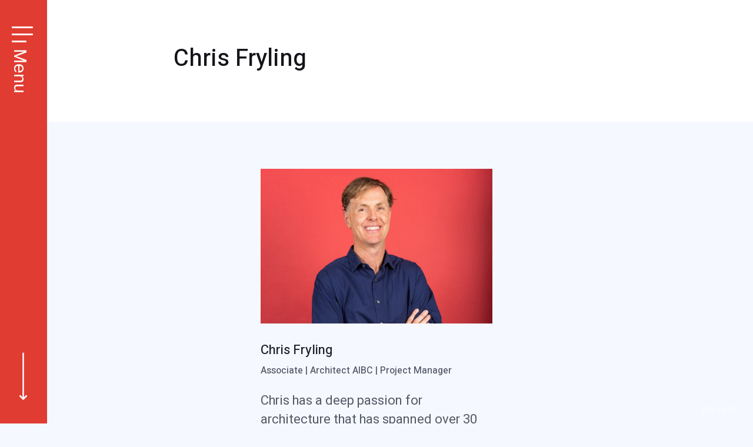

--- FILE ---
content_type: text/html; charset=UTF-8
request_url: https://wa-arch.ca/people/chris-fryling/
body_size: 11612
content:
<!doctype html>
<html lang="en-CA">
  <head>
  <meta charset="utf-8">
  <meta http-equiv="x-ua-compatible" content="ie=edge">
  <meta name="viewport" content="width=device-width, initial-scale=1, shrink-to-fit=no">
  <meta name='robots' content='index, follow, max-image-preview:large, max-snippet:-1, max-video-preview:-1' />
	<style>img:is([sizes="auto" i], [sizes^="auto," i]) { contain-intrinsic-size: 3000px 1500px }</style>
	
	<!-- This site is optimized with the Yoast SEO plugin v26.7 - https://yoast.com/wordpress/plugins/seo/ -->
	<title>Chris Fryling - WA Architects</title>
	<link rel="canonical" href="https://wa-arch.ca/people/chris-fryling/" />
	<meta property="og:locale" content="en_US" />
	<meta property="og:type" content="article" />
	<meta property="og:title" content="Chris Fryling - WA Architects" />
	<meta property="og:description" content="Chris has a deep passion for architecture that has spanned over 30 years and across the globe. Being a practicing architect, locally and abroad, since 1995, and licenced in BC, Florida and 2 other overseas locations has given him extensive experience managing all phases of development in multiple countries: from designer to project manager to &hellip; Continued" />
	<meta property="og:url" content="https://wa-arch.ca/people/chris-fryling/" />
	<meta property="og:site_name" content="WA Architects" />
	<meta property="article:modified_time" content="2026-01-22T21:51:08+00:00" />
	<meta name="twitter:card" content="summary_large_image" />
	<meta name="twitter:label1" content="Est. reading time" />
	<meta name="twitter:data1" content="1 minute" />
	<script type="application/ld+json" class="yoast-schema-graph">{"@context":"https://schema.org","@graph":[{"@type":"WebPage","@id":"https://wa-arch.ca/people/chris-fryling/","url":"https://wa-arch.ca/people/chris-fryling/","name":"Chris Fryling - WA Architects","isPartOf":{"@id":"https://wa-arch.ca/#website"},"datePublished":"2023-06-19T16:30:35+00:00","dateModified":"2026-01-22T21:51:08+00:00","breadcrumb":{"@id":"https://wa-arch.ca/people/chris-fryling/#breadcrumb"},"inLanguage":"en-CA","potentialAction":[{"@type":"ReadAction","target":["https://wa-arch.ca/people/chris-fryling/"]}]},{"@type":"BreadcrumbList","@id":"https://wa-arch.ca/people/chris-fryling/#breadcrumb","itemListElement":[{"@type":"ListItem","position":1,"name":"Home","item":"https://wa-arch.ca/"},{"@type":"ListItem","position":2,"name":"Chris Fryling"}]},{"@type":"WebSite","@id":"https://wa-arch.ca/#website","url":"https://wa-arch.ca/","name":"WA Architects","description":"Architecture. Made Personal.","potentialAction":[{"@type":"SearchAction","target":{"@type":"EntryPoint","urlTemplate":"https://wa-arch.ca/?s={search_term_string}"},"query-input":{"@type":"PropertyValueSpecification","valueRequired":true,"valueName":"search_term_string"}}],"inLanguage":"en-CA"}]}</script>
	<!-- / Yoast SEO plugin. -->


<link rel='dns-prefetch' href='//cdnjs.cloudflare.com' />
<link rel='dns-prefetch' href='//fonts.googleapis.com' />
<script type="text/javascript">
/* <![CDATA[ */
window._wpemojiSettings = {"baseUrl":"https:\/\/s.w.org\/images\/core\/emoji\/16.0.1\/72x72\/","ext":".png","svgUrl":"https:\/\/s.w.org\/images\/core\/emoji\/16.0.1\/svg\/","svgExt":".svg","source":{"concatemoji":"https:\/\/wa-arch.ca\/wp-includes\/js\/wp-emoji-release.min.js?ver=37b942f182173359486f0192d2a1d5bb"}};
/*! This file is auto-generated */
!function(s,n){var o,i,e;function c(e){try{var t={supportTests:e,timestamp:(new Date).valueOf()};sessionStorage.setItem(o,JSON.stringify(t))}catch(e){}}function p(e,t,n){e.clearRect(0,0,e.canvas.width,e.canvas.height),e.fillText(t,0,0);var t=new Uint32Array(e.getImageData(0,0,e.canvas.width,e.canvas.height).data),a=(e.clearRect(0,0,e.canvas.width,e.canvas.height),e.fillText(n,0,0),new Uint32Array(e.getImageData(0,0,e.canvas.width,e.canvas.height).data));return t.every(function(e,t){return e===a[t]})}function u(e,t){e.clearRect(0,0,e.canvas.width,e.canvas.height),e.fillText(t,0,0);for(var n=e.getImageData(16,16,1,1),a=0;a<n.data.length;a++)if(0!==n.data[a])return!1;return!0}function f(e,t,n,a){switch(t){case"flag":return n(e,"\ud83c\udff3\ufe0f\u200d\u26a7\ufe0f","\ud83c\udff3\ufe0f\u200b\u26a7\ufe0f")?!1:!n(e,"\ud83c\udde8\ud83c\uddf6","\ud83c\udde8\u200b\ud83c\uddf6")&&!n(e,"\ud83c\udff4\udb40\udc67\udb40\udc62\udb40\udc65\udb40\udc6e\udb40\udc67\udb40\udc7f","\ud83c\udff4\u200b\udb40\udc67\u200b\udb40\udc62\u200b\udb40\udc65\u200b\udb40\udc6e\u200b\udb40\udc67\u200b\udb40\udc7f");case"emoji":return!a(e,"\ud83e\udedf")}return!1}function g(e,t,n,a){var r="undefined"!=typeof WorkerGlobalScope&&self instanceof WorkerGlobalScope?new OffscreenCanvas(300,150):s.createElement("canvas"),o=r.getContext("2d",{willReadFrequently:!0}),i=(o.textBaseline="top",o.font="600 32px Arial",{});return e.forEach(function(e){i[e]=t(o,e,n,a)}),i}function t(e){var t=s.createElement("script");t.src=e,t.defer=!0,s.head.appendChild(t)}"undefined"!=typeof Promise&&(o="wpEmojiSettingsSupports",i=["flag","emoji"],n.supports={everything:!0,everythingExceptFlag:!0},e=new Promise(function(e){s.addEventListener("DOMContentLoaded",e,{once:!0})}),new Promise(function(t){var n=function(){try{var e=JSON.parse(sessionStorage.getItem(o));if("object"==typeof e&&"number"==typeof e.timestamp&&(new Date).valueOf()<e.timestamp+604800&&"object"==typeof e.supportTests)return e.supportTests}catch(e){}return null}();if(!n){if("undefined"!=typeof Worker&&"undefined"!=typeof OffscreenCanvas&&"undefined"!=typeof URL&&URL.createObjectURL&&"undefined"!=typeof Blob)try{var e="postMessage("+g.toString()+"("+[JSON.stringify(i),f.toString(),p.toString(),u.toString()].join(",")+"));",a=new Blob([e],{type:"text/javascript"}),r=new Worker(URL.createObjectURL(a),{name:"wpTestEmojiSupports"});return void(r.onmessage=function(e){c(n=e.data),r.terminate(),t(n)})}catch(e){}c(n=g(i,f,p,u))}t(n)}).then(function(e){for(var t in e)n.supports[t]=e[t],n.supports.everything=n.supports.everything&&n.supports[t],"flag"!==t&&(n.supports.everythingExceptFlag=n.supports.everythingExceptFlag&&n.supports[t]);n.supports.everythingExceptFlag=n.supports.everythingExceptFlag&&!n.supports.flag,n.DOMReady=!1,n.readyCallback=function(){n.DOMReady=!0}}).then(function(){return e}).then(function(){var e;n.supports.everything||(n.readyCallback(),(e=n.source||{}).concatemoji?t(e.concatemoji):e.wpemoji&&e.twemoji&&(t(e.twemoji),t(e.wpemoji)))}))}((window,document),window._wpemojiSettings);
/* ]]> */
</script>

<style id='wp-emoji-styles-inline-css' type='text/css'>

	img.wp-smiley, img.emoji {
		display: inline !important;
		border: none !important;
		box-shadow: none !important;
		height: 1em !important;
		width: 1em !important;
		margin: 0 0.07em !important;
		vertical-align: -0.1em !important;
		background: none !important;
		padding: 0 !important;
	}
</style>
<link rel='stylesheet' id='wp-block-library-css' href='https://wa-arch.ca/wp-includes/css/dist/block-library/style.min.css?ver=37b942f182173359486f0192d2a1d5bb' type='text/css' media='all' />
<style id='global-styles-inline-css' type='text/css'>
:root{--wp--preset--aspect-ratio--square: 1;--wp--preset--aspect-ratio--4-3: 4/3;--wp--preset--aspect-ratio--3-4: 3/4;--wp--preset--aspect-ratio--3-2: 3/2;--wp--preset--aspect-ratio--2-3: 2/3;--wp--preset--aspect-ratio--16-9: 16/9;--wp--preset--aspect-ratio--9-16: 9/16;--wp--preset--color--black: #000000;--wp--preset--color--cyan-bluish-gray: #abb8c3;--wp--preset--color--white: #ffffff;--wp--preset--color--pale-pink: #f78da7;--wp--preset--color--vivid-red: #cf2e2e;--wp--preset--color--luminous-vivid-orange: #ff6900;--wp--preset--color--luminous-vivid-amber: #fcb900;--wp--preset--color--light-green-cyan: #7bdcb5;--wp--preset--color--vivid-green-cyan: #00d084;--wp--preset--color--pale-cyan-blue: #8ed1fc;--wp--preset--color--vivid-cyan-blue: #0693e3;--wp--preset--color--vivid-purple: #9b51e0;--wp--preset--gradient--vivid-cyan-blue-to-vivid-purple: linear-gradient(135deg,rgba(6,147,227,1) 0%,rgb(155,81,224) 100%);--wp--preset--gradient--light-green-cyan-to-vivid-green-cyan: linear-gradient(135deg,rgb(122,220,180) 0%,rgb(0,208,130) 100%);--wp--preset--gradient--luminous-vivid-amber-to-luminous-vivid-orange: linear-gradient(135deg,rgba(252,185,0,1) 0%,rgba(255,105,0,1) 100%);--wp--preset--gradient--luminous-vivid-orange-to-vivid-red: linear-gradient(135deg,rgba(255,105,0,1) 0%,rgb(207,46,46) 100%);--wp--preset--gradient--very-light-gray-to-cyan-bluish-gray: linear-gradient(135deg,rgb(238,238,238) 0%,rgb(169,184,195) 100%);--wp--preset--gradient--cool-to-warm-spectrum: linear-gradient(135deg,rgb(74,234,220) 0%,rgb(151,120,209) 20%,rgb(207,42,186) 40%,rgb(238,44,130) 60%,rgb(251,105,98) 80%,rgb(254,248,76) 100%);--wp--preset--gradient--blush-light-purple: linear-gradient(135deg,rgb(255,206,236) 0%,rgb(152,150,240) 100%);--wp--preset--gradient--blush-bordeaux: linear-gradient(135deg,rgb(254,205,165) 0%,rgb(254,45,45) 50%,rgb(107,0,62) 100%);--wp--preset--gradient--luminous-dusk: linear-gradient(135deg,rgb(255,203,112) 0%,rgb(199,81,192) 50%,rgb(65,88,208) 100%);--wp--preset--gradient--pale-ocean: linear-gradient(135deg,rgb(255,245,203) 0%,rgb(182,227,212) 50%,rgb(51,167,181) 100%);--wp--preset--gradient--electric-grass: linear-gradient(135deg,rgb(202,248,128) 0%,rgb(113,206,126) 100%);--wp--preset--gradient--midnight: linear-gradient(135deg,rgb(2,3,129) 0%,rgb(40,116,252) 100%);--wp--preset--font-size--small: 13px;--wp--preset--font-size--medium: 20px;--wp--preset--font-size--large: 36px;--wp--preset--font-size--x-large: 42px;--wp--preset--spacing--20: 0.44rem;--wp--preset--spacing--30: 0.67rem;--wp--preset--spacing--40: 1rem;--wp--preset--spacing--50: 1.5rem;--wp--preset--spacing--60: 2.25rem;--wp--preset--spacing--70: 3.38rem;--wp--preset--spacing--80: 5.06rem;--wp--preset--shadow--natural: 6px 6px 9px rgba(0, 0, 0, 0.2);--wp--preset--shadow--deep: 12px 12px 50px rgba(0, 0, 0, 0.4);--wp--preset--shadow--sharp: 6px 6px 0px rgba(0, 0, 0, 0.2);--wp--preset--shadow--outlined: 6px 6px 0px -3px rgba(255, 255, 255, 1), 6px 6px rgba(0, 0, 0, 1);--wp--preset--shadow--crisp: 6px 6px 0px rgba(0, 0, 0, 1);}:where(body) { margin: 0; }.wp-site-blocks > .alignleft { float: left; margin-right: 2em; }.wp-site-blocks > .alignright { float: right; margin-left: 2em; }.wp-site-blocks > .aligncenter { justify-content: center; margin-left: auto; margin-right: auto; }:where(.is-layout-flex){gap: 0.5em;}:where(.is-layout-grid){gap: 0.5em;}.is-layout-flow > .alignleft{float: left;margin-inline-start: 0;margin-inline-end: 2em;}.is-layout-flow > .alignright{float: right;margin-inline-start: 2em;margin-inline-end: 0;}.is-layout-flow > .aligncenter{margin-left: auto !important;margin-right: auto !important;}.is-layout-constrained > .alignleft{float: left;margin-inline-start: 0;margin-inline-end: 2em;}.is-layout-constrained > .alignright{float: right;margin-inline-start: 2em;margin-inline-end: 0;}.is-layout-constrained > .aligncenter{margin-left: auto !important;margin-right: auto !important;}.is-layout-constrained > :where(:not(.alignleft):not(.alignright):not(.alignfull)){margin-left: auto !important;margin-right: auto !important;}body .is-layout-flex{display: flex;}.is-layout-flex{flex-wrap: wrap;align-items: center;}.is-layout-flex > :is(*, div){margin: 0;}body .is-layout-grid{display: grid;}.is-layout-grid > :is(*, div){margin: 0;}body{padding-top: 0px;padding-right: 0px;padding-bottom: 0px;padding-left: 0px;}a:where(:not(.wp-element-button)){text-decoration: underline;}:root :where(.wp-element-button, .wp-block-button__link){background-color: #32373c;border-width: 0;color: #fff;font-family: inherit;font-size: inherit;line-height: inherit;padding: calc(0.667em + 2px) calc(1.333em + 2px);text-decoration: none;}.has-black-color{color: var(--wp--preset--color--black) !important;}.has-cyan-bluish-gray-color{color: var(--wp--preset--color--cyan-bluish-gray) !important;}.has-white-color{color: var(--wp--preset--color--white) !important;}.has-pale-pink-color{color: var(--wp--preset--color--pale-pink) !important;}.has-vivid-red-color{color: var(--wp--preset--color--vivid-red) !important;}.has-luminous-vivid-orange-color{color: var(--wp--preset--color--luminous-vivid-orange) !important;}.has-luminous-vivid-amber-color{color: var(--wp--preset--color--luminous-vivid-amber) !important;}.has-light-green-cyan-color{color: var(--wp--preset--color--light-green-cyan) !important;}.has-vivid-green-cyan-color{color: var(--wp--preset--color--vivid-green-cyan) !important;}.has-pale-cyan-blue-color{color: var(--wp--preset--color--pale-cyan-blue) !important;}.has-vivid-cyan-blue-color{color: var(--wp--preset--color--vivid-cyan-blue) !important;}.has-vivid-purple-color{color: var(--wp--preset--color--vivid-purple) !important;}.has-black-background-color{background-color: var(--wp--preset--color--black) !important;}.has-cyan-bluish-gray-background-color{background-color: var(--wp--preset--color--cyan-bluish-gray) !important;}.has-white-background-color{background-color: var(--wp--preset--color--white) !important;}.has-pale-pink-background-color{background-color: var(--wp--preset--color--pale-pink) !important;}.has-vivid-red-background-color{background-color: var(--wp--preset--color--vivid-red) !important;}.has-luminous-vivid-orange-background-color{background-color: var(--wp--preset--color--luminous-vivid-orange) !important;}.has-luminous-vivid-amber-background-color{background-color: var(--wp--preset--color--luminous-vivid-amber) !important;}.has-light-green-cyan-background-color{background-color: var(--wp--preset--color--light-green-cyan) !important;}.has-vivid-green-cyan-background-color{background-color: var(--wp--preset--color--vivid-green-cyan) !important;}.has-pale-cyan-blue-background-color{background-color: var(--wp--preset--color--pale-cyan-blue) !important;}.has-vivid-cyan-blue-background-color{background-color: var(--wp--preset--color--vivid-cyan-blue) !important;}.has-vivid-purple-background-color{background-color: var(--wp--preset--color--vivid-purple) !important;}.has-black-border-color{border-color: var(--wp--preset--color--black) !important;}.has-cyan-bluish-gray-border-color{border-color: var(--wp--preset--color--cyan-bluish-gray) !important;}.has-white-border-color{border-color: var(--wp--preset--color--white) !important;}.has-pale-pink-border-color{border-color: var(--wp--preset--color--pale-pink) !important;}.has-vivid-red-border-color{border-color: var(--wp--preset--color--vivid-red) !important;}.has-luminous-vivid-orange-border-color{border-color: var(--wp--preset--color--luminous-vivid-orange) !important;}.has-luminous-vivid-amber-border-color{border-color: var(--wp--preset--color--luminous-vivid-amber) !important;}.has-light-green-cyan-border-color{border-color: var(--wp--preset--color--light-green-cyan) !important;}.has-vivid-green-cyan-border-color{border-color: var(--wp--preset--color--vivid-green-cyan) !important;}.has-pale-cyan-blue-border-color{border-color: var(--wp--preset--color--pale-cyan-blue) !important;}.has-vivid-cyan-blue-border-color{border-color: var(--wp--preset--color--vivid-cyan-blue) !important;}.has-vivid-purple-border-color{border-color: var(--wp--preset--color--vivid-purple) !important;}.has-vivid-cyan-blue-to-vivid-purple-gradient-background{background: var(--wp--preset--gradient--vivid-cyan-blue-to-vivid-purple) !important;}.has-light-green-cyan-to-vivid-green-cyan-gradient-background{background: var(--wp--preset--gradient--light-green-cyan-to-vivid-green-cyan) !important;}.has-luminous-vivid-amber-to-luminous-vivid-orange-gradient-background{background: var(--wp--preset--gradient--luminous-vivid-amber-to-luminous-vivid-orange) !important;}.has-luminous-vivid-orange-to-vivid-red-gradient-background{background: var(--wp--preset--gradient--luminous-vivid-orange-to-vivid-red) !important;}.has-very-light-gray-to-cyan-bluish-gray-gradient-background{background: var(--wp--preset--gradient--very-light-gray-to-cyan-bluish-gray) !important;}.has-cool-to-warm-spectrum-gradient-background{background: var(--wp--preset--gradient--cool-to-warm-spectrum) !important;}.has-blush-light-purple-gradient-background{background: var(--wp--preset--gradient--blush-light-purple) !important;}.has-blush-bordeaux-gradient-background{background: var(--wp--preset--gradient--blush-bordeaux) !important;}.has-luminous-dusk-gradient-background{background: var(--wp--preset--gradient--luminous-dusk) !important;}.has-pale-ocean-gradient-background{background: var(--wp--preset--gradient--pale-ocean) !important;}.has-electric-grass-gradient-background{background: var(--wp--preset--gradient--electric-grass) !important;}.has-midnight-gradient-background{background: var(--wp--preset--gradient--midnight) !important;}.has-small-font-size{font-size: var(--wp--preset--font-size--small) !important;}.has-medium-font-size{font-size: var(--wp--preset--font-size--medium) !important;}.has-large-font-size{font-size: var(--wp--preset--font-size--large) !important;}.has-x-large-font-size{font-size: var(--wp--preset--font-size--x-large) !important;}
:where(.wp-block-post-template.is-layout-flex){gap: 1.25em;}:where(.wp-block-post-template.is-layout-grid){gap: 1.25em;}
:where(.wp-block-columns.is-layout-flex){gap: 2em;}:where(.wp-block-columns.is-layout-grid){gap: 2em;}
:root :where(.wp-block-pullquote){font-size: 1.5em;line-height: 1.6;}
</style>
<link rel='stylesheet' id='slickcss-css' href='https://cdnjs.cloudflare.com/ajax/libs/slick-carousel/1.8.1/slick-theme.css?ver=1769118712' type='text/css' media='all' />
<link rel='stylesheet' id='google_fonts-css' href='//fonts.googleapis.com/css?family=Heebo:400,500' type='text/css' media='all' />
<link rel='stylesheet' id='sage/main.css-css' href='https://wa-arch.ca/wp-content/themes/wa/dist/styles/main.css?ver=1.1' type='text/css' media='all' />
<link rel='stylesheet' id='sage/homepage.css-css' href='https://wa-arch.ca/wp-content/themes/wa/dist/styles/homepage.css?ver=37b942f182173359486f0192d2a1d5bb' type='text/css' media='all' />
<script type="text/javascript" src="https://wa-arch.ca/wp-content/plugins/wp-sentry-integration/public/wp-sentry-browser.min.js?ver=8.10.0" id="wp-sentry-browser-bundle-js"></script>
<script type="text/javascript" id="wp-sentry-browser-js-extra">
/* <![CDATA[ */
var wp_sentry = {"environment":"production","release":"9.0.9","context":{"tags":{"wordpress":"6.8.3","language":"en-CA"}},"dsn":"https:\/\/c9aa74dcbf8b4275a046a9ed889c0d34@o1120149.ingest.sentry.io\/6291922"};
/* ]]> */
</script>
<script type="text/javascript" src="https://wa-arch.ca/wp-content/plugins/wp-sentry-integration/public/wp-sentry-init.js?ver=8.10.0" id="wp-sentry-browser-js"></script>
<script type="text/javascript" src="https://wa-arch.ca/wp-includes/js/jquery/jquery.min.js?ver=3.7.1" id="jquery-core-js"></script>
<script type="text/javascript" src="https://wa-arch.ca/wp-includes/js/jquery/jquery-migrate.min.js?ver=3.4.1" id="jquery-migrate-js"></script>
<link rel="https://api.w.org/" href="https://wa-arch.ca/wp-json/" /><link rel="EditURI" type="application/rsd+xml" title="RSD" href="https://wa-arch.ca/xmlrpc.php?rsd" />

<link rel='shortlink' href='https://wa-arch.ca/?p=1420' />
<link rel="alternate" title="oEmbed (JSON)" type="application/json+oembed" href="https://wa-arch.ca/wp-json/oembed/1.0/embed?url=https%3A%2F%2Fwa-arch.ca%2Fpeople%2Fchris-fryling%2F" />
<link rel="alternate" title="oEmbed (XML)" type="text/xml+oembed" href="https://wa-arch.ca/wp-json/oembed/1.0/embed?url=https%3A%2F%2Fwa-arch.ca%2Fpeople%2Fchris-fryling%2F&#038;format=xml" />
<style type="text/css">.recentcomments a{display:inline !important;padding:0 !important;margin:0 !important;}</style>		<style type="text/css" id="wp-custom-css">
			.nav-primary.active .menu {
	min-height:683px;
}

 .c-intra-link {
    right: 30px;
  }

/*@media only screen and (min-width: 768px) {
  .c-intra-link {
    right: 300px;
  }
}*/

html :where(img) {
    max-width: inherit;
}		</style>
		  <link rel="stylesheet" href="https://unpkg.com/aos@next/dist/aos.css" />
  <link rel="apple-touch-icon" sizes="57x57" href="/apple-icon-57x57.png">
<link rel="apple-touch-icon" sizes="60x60" href="/apple-icon-60x60.png">
<link rel="apple-touch-icon" sizes="72x72" href="/apple-icon-72x72.png">
<link rel="apple-touch-icon" sizes="76x76" href="/apple-icon-76x76.png">
<link rel="apple-touch-icon" sizes="114x114" href="/apple-icon-114x114.png">
<link rel="apple-touch-icon" sizes="120x120" href="/apple-icon-120x120.png">
<link rel="apple-touch-icon" sizes="144x144" href="/apple-icon-144x144.png">
<link rel="apple-touch-icon" sizes="152x152" href="/apple-icon-152x152.png">
<link rel="apple-touch-icon" sizes="180x180" href="/apple-icon-180x180.png">
<link rel="icon" type="image/png" sizes="192x192"  href="/android-icon-192x192.png">
<link rel="icon" type="image/png" sizes="32x32" href="/favicon-32x32.png">
<link rel="icon" type="image/png" sizes="96x96" href="/favicon-96x96.png">
<link rel="icon" type="image/png" sizes="16x16" href="/favicon-16x16.png">
<link rel="manifest" href="/manifest.json">
<meta name="msapplication-TileColor" content="#ffffff">
<meta name="msapplication-TileImage" content="/ms-icon-144x144.png">
<meta name="theme-color" content="#ffffff">
<!-- Global site tag (gtag.js) - Google Analytics -->
<script async src="https://www.googletagmanager.com/gtag/js?id=UA-149045583-1"></script>
<script>
  window.dataLayer = window.dataLayer || [];
  function gtag(){dataLayer.push(arguments);}
  gtag('js', new Date());

  gtag('config', 'UA-149045583-1');
</script>
</head>
  <body class="wp-singular people-template-default single single-people postid-1420 wp-theme-waresources chris-fryling app-data index-data singular-data single-data single-people-data single-people-chris-fryling-data">
  <script>document.body.className += ' fade-out';</script>
            <div class="page-header single">
  <div class="container">
    <h1>Chris Fryling</h1>
</div>
</div>
<nav class="nav-primary"> 
<!-- <a class="nav-primary-logo" href="/">
  <svg width="41px" height="86px" viewBox="0 0 41 86" version="1.1" xmlns="http://www.w3.org/2000/svg" xmlns:xlink="http://www.w3.org/1999/xlink">
    <defs>
        <path d="M9.76996262e-15,86 L9.76996262e-15,0 L5.04208944,0 L5.04208944,86 L9.76996262e-15,86 Z M34.2986926,0.00181528214 L41,0.00181528214 L36.9405542,40.4745391 L27.7705561,40.4745391 L26.5563468,16.7851072 L26.1878555,16.7851072 L24.9273331,40.4745391 L15.6868585,40.4745391 L11.7019164,0.00181528214 L18.3569106,0.00181528214 L20.2054083,27.4932548 L20.3987152,27.4932548 L22.9801684,0.00181528214 L29.6834893,0.00181528214 L29.6794621,0.0300530044 L32.256888,27.4932548 L32.450195,27.4932548 L34.2986926,0.00181528214 Z M19.1095995,72.001956 L21.4413645,72.001956 L20.3962989,53.5546555 L20.2029919,53.5546555 L19.1095995,72.001956 Z M24.8685356,45.5230405 L28.9501311,85.9957643 L22.2427829,85.9957643 L21.7333386,77.3812421 L21.7172297,77.3812421 L18.8659522,77.3812421 L18.8518569,77.6192457 L18.3565079,85.9957643 L11.6995,85.9957643 L15.6844421,45.5230405 L24.8685356,45.5230405 Z" id="path-1"></path>
    </defs>
    <g id="Symbols" stroke="none" stroke-width="1" fill="none" fill-rule="evenodd">
        <g id="XL-|-Menu-Bar-|-Open" transform="translate(-29.000000, -56.000000)">
            <g id="Logo-/-Horizontal-/-Initials" transform="translate(29.000000, 56.000000)">
                <rect id="Rectangle" x="0" y="0" width="112" height="86"></rect>
                <mask id="mask-2" fill="white">
                    <use xlink:href="#path-1"></use>
                </mask>
                <use id="Combined-Shape" fill="#E76133" fill-rule="evenodd" xlink:href="#path-1"></use>
                <g id="Colour-/-Brand-/-Greyscale-/-6" mask="url(#mask-2)" fill="#FFFFFF" fill-rule="evenodd">
                    <rect id="Rectangle" x="0" y="0" width="112" height="86"></rect>
                </g>
            </g>
        </g>
    </g>
</svg></a> -->
<div class="c-down-arrow"><svg width="100%" height="100%" viewBox="0 0 18 97" version="1.1" xmlns="http://www.w3.org/2000/svg" xmlns:xlink="http://www.w3.org/1999/xlink" xml:space="preserve" xmlns:serif="http://www.serif.com/" style="fill-rule:evenodd;clip-rule:evenodd;stroke-miterlimit:20;">
    <g transform="matrix(-1,7.65714e-16,-7.65714e-16,-1,18,97)">
        <g>
            <g>
                <g>
                    <clipPath id="_clip1">
                        <rect x="0.79" y="0" width="16.42" height="96.286"/>
                    </clipPath>
                    <g clip-path="url(#_clip1)">
                        <path d="M1.674,9.094L9,1.768L16.325,9.094" style="fill:none;fill-rule:nonzero;stroke:white;stroke-width:3px;"/>
                    </g>
                </g>
                <g>
                    <clipPath id="_clip2">
                        <rect x="0.79" y="0" width="16.42" height="96.286"/>
                    </clipPath>
                    <g clip-path="url(#_clip2)">
                        <path d="M9,96.286L9,1.768" style="fill:none;fill-rule:nonzero;stroke:white;stroke-width:3px;"/>
                    </g>
                </g>
            </g>
        </g>
    </g>
</svg></div>
<div class="burger-container">
<div class="burger burger-squeeze">
  <div class="burger-lines"></div>
</div><span>Menu</span></div>
<div class="menu">
              <div class="menu-menu-1-container"><ul id="menu-menu-1" class="nav"><li id="menu-item-1330" class="menu-item menu-item-type-post_type menu-item-object-page menu-item-home menu-item-1330"><a href="https://wa-arch.ca/">Home</a></li>
<li id="menu-item-72" class="menu-item menu-item-type-post_type menu-item-object-page menu-item-72"><a href="https://wa-arch.ca/projects/">Projects</a></li>
<li id="menu-item-69" class="menu-item menu-item-type-post_type menu-item-object-page menu-item-69"><a href="https://wa-arch.ca/about/">About</a></li>
<li id="menu-item-757" class="menu-item menu-item-type-post_type menu-item-object-page menu-item-757"><a href="https://wa-arch.ca/recognition/">Recognition</a></li>
<li id="menu-item-71" class="menu-item menu-item-type-post_type menu-item-object-page menu-item-71"><a href="https://wa-arch.ca/people/">People &#038; Culture</a></li>
<li id="menu-item-83" class="menu-item menu-item-type-post_type menu-item-object-page menu-item-83"><a href="https://wa-arch.ca/news/">What’s New</a></li>
<li id="menu-item-758" class="menu-item menu-item-type-post_type menu-item-object-page menu-item-758"><a href="https://wa-arch.ca/careers/">Careers</a></li>
<li id="menu-item-81" class="menu-item menu-item-type-post_type menu-item-object-page menu-item-81"><a href="https://wa-arch.ca/contact/">Contact</a></li>
</ul></div>
            <form id="searchform" action="/">

<input class="search" autocomplete="off" type="search" name="s" id="s" value="" placeholder="Type to search..."/>
</form>
<a class="c-intra-link" style="position:fixed; bottom: 10px;  color:rgba(255,255,255,0.5);" targer="_blank" rel="no_follow" href="https://waarch.myintranet.com/">WA HUB</a>
      </div>
</nav>                <div class="wrap container open-single" role="document">
      <div class="content">
        <main class="main single-page">
          <div class="container">
          <div class="row">
        <div class="col-md-12">
         <div class="people-bio">
<a class="close-people" href="#">
    <svg id="Layer_1" width="40px" height="40px" data-name="Layer 1" xmlns="http://www.w3.org/2000/svg" viewBox="0 0 14 14"><defs><style>.cls-1{fill:#525869;fill-rule:evenodd;}</style></defs><title>cross</title><g id="Symbols"><g id="Shape"><polygon class="cls-2" points="14 1.41 12.59 0 7 5.59 1.41 0 0 1.41 5.59 7 0 12.59 1.41 14 7 8.41 12.59 14 14 12.59 8.41 7 14 1.41"/></g></g></svg>
</a>
<div class="container">
    <div class="row">
    <div class="col-md-2"></div>
    <div class="col-md-8">
    

<section class="fullwidth-banner">
<picture>
                        <source media="(min-width: 769px)" srcset="https://wa-arch.ca/wp-content/uploads/2023/06/Chris-F-1024x683.jpg">
                        <source media="(max-width: 768px)" srcset="https://wa-arch.ca/wp-content/uploads/2023/06/Chris-F-569x317.jpg">
                        <source srcset="//https://wa-arch.ca/wp-content/uploads/2023/06/Chris-F-1024x683.jpg">
                        <img class="lazy" data-src="https://wa-arch.ca/wp-content/uploads/2023/06/Chris-F-569x317.jpg" alt="">
</picture>

</div>
</div>
<div class="row">
  <div class="col-md-2"></div>
  <div class="col-md-8 bio-side">
  <h3 style="margin-top:30px;">Chris Fryling</h3>
  <h4>Associate | Architect AIBC | Project Manager</h4>
  <p>Chris has a deep passion for architecture that has spanned over 30 years and across the globe. Being a practicing architect, locally and abroad, since 1995, and licenced in BC, Florida and 2 other overseas locations has given him extensive experience managing all phases of development in multiple countries: from designer to project manager to construction administrator. He is familiar with structural steel, concrete, and wood-frame construction and has a preference for multi-family residential, commercial, institutional, and hospitality projects.</p>
<p>In his personal time, he enjoys travelling, being in the outdoors, and building things.</p>
  </div>
</div>
<div class="col-md-1"></div>
  </div>
</div>
</div>
        </div>

</div>
</div>
        </main>
                                              </div>
    </div>
            <footer class="content-info">
  <div class="container">
  <svg class="wa-bg" id="Layer_1" data-name="Layer 1" xmlns="http://www.w3.org/2000/svg" viewBox="0 0 20 43"><defs><style>.cls-1{fill:#f5f8ff;fill-rule:evenodd;}</style></defs><title>Combined Shape</title><g id="Symbols"><g id="Combined-Shape"><path class="cls-1" d="M0,43V0H2.46V43ZM16.73,0H20L18,20.24H13.55L13,8.39h-.18l-.61,11.85H7.65L5.71,0H9l.91,13.75H10L11.21,0h3.27V0l1.26,13.73h.09ZM9.32,36h1.14L10,26.78H9.86Zm2.81-13.24,2,20.24H10.85l-.25-4.31H9.2v.12L9,43H5.71L7.65,22.76Z"/></g></g></svg>
  <div class="row help-title">
      <div class="col-md-5">
      <h1>Let's chat.</h1>
      <a href="/cdn-cgi/l/email-protection#93fcf5f5faf0f6d3e4f2bef2e1f0fbbdf0f2"><span class="__cf_email__" data-cfemail="6e010808070d0b2e190f430f1c0d06400d0f">[email&#160;protected]</span></a>
      </div>
      <div class="col-md-7 widgets">

      </div>
</div>

    <div class="row">

    <div class="widget_text widget custom_html-2 widget_custom_html col-md-2"><h3>Vancouver</h3><div class="textwidget custom-html-widget">950 - 1500 W Georgia St
Vancouver, BC V6G 2Z6
604.685.3529</div></div><div class="col-md-1"></div><div class="widget_text widget custom_html-3 widget_custom_html col-md-2"><h3>Victoria</h3><div class="textwidget custom-html-widget">104 — 3212 Jacklin Road
Victoria, BC V9B 0J5
250.391.4933
</div></div><div class="col-md-1"></div><div class="widget_text widget custom_html-4 widget_custom_html col-md-2"><div class="textwidget custom-html-widget"><ul class="social-links">
<li>
<svg width="42px" height="42px" viewbox="0 0 42 42" version="1.1" xmlns="http://www.w3.org/2000/svg" xmlns:xlink="http://www.w3.org/1999/xlink">
<!-- Generator: Sketch 56.2 (81672) - https://sketch.com -->
<title>Instagram</title>
<desc>Created with Sketch.</desc>
<g id="Instagram" stroke="none" stroke-width="1" fill="none" fill-rule="evenodd">
<path d="M21.0015,5 C16.6561214,5 16.1107824,5.0190002 14.404098,5.09666767 C12.7007469,5.17466849 11.5380681,5.44433796 10.5207242,5.84000875 C9.46837988,6.24867967 8.57570391,6.79535203 7.68636132,7.68502797 C6.79635205,8.57437057 6.24967968,9.46704653 5.83967541,10.5190575 C5.44300461,11.5367348 5.1730018,12.6997469 5.09633434,14.4024313 C5.02000021,16.1091157 5,16.6547881 5,21.0001667 C5,25.3455453 5.01933353,25.8892176 5.09666767,27.595902 C5.17500182,29.2992531 5.4446713,30.4619319 5.84000875,31.4792758 C6.24901301,32.5316201 6.79568537,33.4242961 7.68536131,34.3136387 C8.57437057,35.203648 9.46704653,35.7516537 10.5187242,36.1603246 C11.5367348,36.5559954 12.6997469,36.8256649 14.4027646,36.9036657 C16.1094491,36.9813331 16.6544547,37.0003333 20.9995,37.0003333 C25.3452119,37.0003333 25.8888843,36.9813331 27.5955687,36.9036657 C29.2989198,36.8256649 30.4629319,36.5559954 31.4809425,36.1603246 C32.5329535,35.7516537 33.4242961,35.203648 34.3133053,34.3136387 C35.2033146,33.4242961 35.749987,32.5316201 36.1599912,31.4796092 C36.5533287,30.4619319 36.8233315,29.2989198 36.9033323,27.5962354 C36.9799998,25.8895509 37,25.3455453 37,21.0001667 C37,16.6547881 36.9799998,16.1094491 36.9033323,14.4027646 C36.8233315,12.6994135 36.5533287,11.5367348 36.1599912,10.5193908 C35.749987,9.46704653 35.2033146,8.57437057 34.3133053,7.68502797 C33.4232961,6.7950187 32.5332868,6.24834634 31.4799425,5.84000875 C30.4599319,5.44433796 29.2965864,5.17466849 27.5932353,5.09666767 C25.8865509,5.0190002 25.3432119,5 20.9965,5 L21.0015,5 Z M19.5661517,7.88336337 C19.9921562,7.88269669 20.4674945,7.88336337 21.0015,7.88336337 C25.2735445,7.88336337 25.7798831,7.89869686 27.4669007,7.97536433 C29.0269169,8.0466984 29.8735924,8.30736779 30.4375983,8.52637007 C31.1842728,8.81637309 31.7166116,9.16304337 32.2762841,9.7230492 C32.83629,10.283055 33.1829602,10.8163939 33.4736299,11.5630684 C33.6926322,12.1264076 33.9536349,12.9730831 34.0246357,14.5330993 C34.1013031,16.2197835 34.11797,16.7264555 34.11797,20.9965 C34.11797,25.2665444 34.1013031,25.7732164 34.0246357,27.4599006 C33.9533016,29.0199169 33.6926322,29.8665924 33.4736299,30.4299316 C33.1836269,31.176606 32.83629,31.7082782 32.2762841,32.2679507 C31.7162783,32.8279565 31.1846061,33.1746268 30.4375983,33.4646298 C29.8742591,33.6846321 29.0269169,33.9446348 27.4669007,34.0159689 C25.7802165,34.0926364 25.2735445,34.1093032 21.0015,34.1093032 C16.7291222,34.1093032 16.2227836,34.0926364 14.5360993,34.0159689 C12.9760831,33.9439682 12.1294076,33.6832988 11.5650684,33.4642965 C10.8183939,33.1742935 10.2850551,32.8276232 9.72504922,32.2676174 C9.16504339,31.7076115 8.81837311,31.175606 8.52770341,30.4285982 C8.30870113,29.865259 8.04769841,29.0185835 7.97669767,27.4585673 C7.90003021,25.771883 7.88469672,25.2652111 7.88469672,20.9924999 C7.88469672,16.7197887 7.90003021,16.2157835 7.97669767,14.5290993 C8.04803175,12.969083 8.30870113,12.1224075 8.52770341,11.5584017 C8.81770643,10.8117272 9.16504339,10.2783883 9.72504922,9.71838248 C10.2850551,9.15837665 10.8183939,8.81170637 11.5650684,8.52103668 C12.1290743,8.30103439 12.9760831,8.04103168 14.5360993,7.96936426 C16.0121147,7.9026969 16.5841207,7.88269669 19.5661517,7.87936333 L19.5661517,7.88336337 Z M29.5422556,10.5400577 C28.4822446,10.5400577 27.6222356,11.3990667 27.6222356,12.459411 C27.6222356,13.5194221 28.4822446,14.379431 29.5422556,14.379431 C30.6022667,14.379431 31.4622756,13.5194221 31.4622756,12.459411 C31.4622756,11.3994 30.6022667,10.539391 29.5422556,10.539391 L29.5422556,10.5400577 Z M21.0015,12.7834144 C16.4637861,12.7834144 12.7847478,16.4624527 12.7847478,21.0001667 C12.7847478,25.5378806 16.4637861,29.2152522 21.0015,29.2152522 C25.539214,29.2152522 29.2169189,25.5378806 29.2169189,21.0001667 C29.2169189,16.4624527 25.5388806,12.7834144 21.0011667,12.7834144 L21.0015,12.7834144 Z M21.0015,15.6667778 C23.946864,15.6667778 26.3348889,18.0544693 26.3348889,21.0001667 C26.3348889,23.9455307 23.946864,26.3335556 21.0015,26.3335556 C18.0558027,26.3335556 15.6681111,23.9455307 15.6681111,21.0001667 C15.6681111,18.0544693 18.0558027,15.6667778 21.0015,15.6667778 L21.0015,15.6667778 Z" id="Instagram-(Static)" fill="#E03C31"></path>
</g>
</svg>
<a href="https://www.instagram.com/waarch/?hl=en" target="_blank" rel="noopener">Instagram</a></li>
<li>
<svg width="42px" height="42px" viewbox="0 0 42 42" version="1.1" xmlns="http://www.w3.org/2000/svg" xmlns:xlink="http://www.w3.org/1999/xlink">
<!-- Generator: Sketch 56.2 (81672) - https://sketch.com -->
<title>LinkedIn</title>
<desc>Created with Sketch.</desc>
<g id="LinkedIn" stroke="none" stroke-width="1" fill="none" fill-rule="evenodd">
<path d="M12.2006775,15.8473104 L12.2006775,36.2744497 L5.40202142,36.2744497 L5.40202142,15.8473104 L12.2006775,15.8473104 Z M12.6484541,9.52837213 C12.6484541,11.4897539 11.1720674,13.0591846 8.80148521,13.0591846 L8.75803812,13.0591846 C6.47557203,13.0591846 5,11.4897539 5,9.52837213 C5,7.52550406 6.52051262,6 8.84629003,6 C11.1720674,6 12.6043281,7.52550406 12.6484541,9.52837213 Z M36.719232,24.5621523 L36.7189605,36.2744497 L29.920576,36.2744497 L29.920576,25.3459186 C29.920576,22.6009061 28.9367708,20.7277845 26.4756285,20.7277845 C24.5973562,20.7277845 23.4785934,21.9905418 22.9872339,23.2101858 C22.8074716,23.6472837 22.7633456,24.2562922 22.7633456,24.8667921 L22.7633456,36.274992 L15.9638749,36.274992 C15.9638749,36.274992 16.0534846,17.7646298 15.9638749,15.8478527 L22.7633456,15.8478527 L22.7633456,18.7411856 C23.6656875,17.3503088 25.2817837,15.3676416 28.8914228,15.3676416 C33.3652519,15.3676416 36.719232,18.2878186 36.719232,24.5621523 Z" id="LinkedIn-(Static)" fill="#E03C31"></path>
</g>
</svg>	
<a href="https://ca.linkedin.com/company/wa-architectsltd" target="_blank" rel="noopener">LinkedIn</a></li>
</ul></div></div><div class="col-md-1"></div>
</div>
<div class="row copy-right">
<div class="col-md-2">
2019 WA Architects.
</div>
<div class="col-md-4"></div>
<div class="col-md-2">
Site by <a href="https://www.trapeze.ca" target="_blank" >Trapeze</a>
</div>
<div class="col-md-4">

</div>
</div>
  </div>
  </div>
</footer>
    <script data-cfasync="false" src="/cdn-cgi/scripts/5c5dd728/cloudflare-static/email-decode.min.js"></script><script type="speculationrules">
{"prefetch":[{"source":"document","where":{"and":[{"href_matches":"\/*"},{"not":{"href_matches":["\/wp-*.php","\/wp-admin\/*","\/wp-content\/uploads\/*","\/wp-content\/*","\/wp-content\/plugins\/*","\/wp-content\/themes\/wa\/resources\/*","\/*\\?(.+)"]}},{"not":{"selector_matches":"a[rel~=\"nofollow\"]"}},{"not":{"selector_matches":".no-prefetch, .no-prefetch a"}}]},"eagerness":"conservative"}]}
</script>
<script type="text/javascript" src="https://cdnjs.cloudflare.com/ajax/libs/slick-carousel/1.8.1/slick.min.js?ver=1769118712" id="slick-js"></script>
<script type="text/javascript" src="https://wa-arch.ca/wp-content/themes/wa/dist/scripts/main.js" id="sage/main.js-js"></script>
<script type="text/javascript" src="https://wa-arch.ca/wp-content/themes/wa/dist/scripts/respbgimages.js" id="respbgimages-js"></script>
    <script src="https://unpkg.com/aos@next/dist/aos.js"></script>
  <script>
    AOS.init();
  </script>
  <script defer src="https://static.cloudflareinsights.com/beacon.min.js/vcd15cbe7772f49c399c6a5babf22c1241717689176015" integrity="sha512-ZpsOmlRQV6y907TI0dKBHq9Md29nnaEIPlkf84rnaERnq6zvWvPUqr2ft8M1aS28oN72PdrCzSjY4U6VaAw1EQ==" data-cf-beacon='{"version":"2024.11.0","token":"942d3fb58c814011b8734d92a9e6ecf4","r":1,"server_timing":{"name":{"cfCacheStatus":true,"cfEdge":true,"cfExtPri":true,"cfL4":true,"cfOrigin":true,"cfSpeedBrain":true},"location_startswith":null}}' crossorigin="anonymous"></script>
</body>
</html>


<!-- Page cached by LiteSpeed Cache 7.7 on 2026-01-22 13:51:52 -->

--- FILE ---
content_type: text/css
request_url: https://wa-arch.ca/wp-content/themes/wa/dist/styles/homepage.css?ver=37b942f182173359486f0192d2a1d5bb
body_size: 902
content:
.home .nav-primary{left:0!important}.home .nav-primary .burger-container{left:20px}.home{background-color:#fff}.container-wide{width:1500px;margin:auto;max-width:100%}@media (min-width:768px){.container-wide{padding-left:80px}}.container-xwide{width:1920px;margin:auto;max-width:100%}@media (min-width:768px){.container-xwide{padding-left:80px}}@media (min-width:1380px){.container-xwide{padding-left:0}}.home-logo{z-index:1500;position:absolute;top:100;top:113px;left:14px;width:224px;height:auto}@media (min-width:767px){.home-logo{top:42px;left:138px}}.slick-slider{position:absolute;width:100%;height:100%;overflow:hidden;visibility:hidden}.slick-slider.slick-initialized{visibility:visible;display:block}.slick-slider .slick-slide{display:inline-block;position:relative;height:100%}.slick-slider .slick-slide img{display:inline-block;position:relative;-o-object-fit:cover;object-fit:cover;width:100%;height:100%}.slick-slider .slick-slide:after{background:rgba(0,0,0,0.3);width:100%;height:100%;content:"";position:absolute;left:0;top:0}.slick-slider .slick-list,.slick-slider .slick-track{height:100%}.home-full{min-height:700px;position:relative;display:-webkit-box;display:-ms-flexbox;display:flex;-webkit-box-align:center;-ms-flex-align:center;align-items:center;-webkit-box-pack:center;-ms-flex-pack:center;justify-content:center;padding-left:20px;padding-right:20px}@media (min-width:768px){.home-full{padding-left:100px}}.home-full h1{z-index:1000;font-size:50px;position:relative;color:#fff;line-height:1.1}@media (min-width:1000px){.home-full h1{font-size:80px}}.c-home-about-block{width:530px;max-width:100%;padding-top:90px;padding-bottom:50px;margin:auto;text-align:center}.c-home-about-block h2{margin-bottom:30px;text-transform:uppercase}.c-featured-projects{display:-webkit-box;display:-ms-flexbox;display:flex;margin-bottom:50px;-webkit-box-orient:horizontal;-webkit-box-direction:normal;-ms-flex-flow:row wrap;flex-flow:row wrap;padding-left:25px;padding-right:25px}.c-featured-projects>div{width:100%;padding:5px}@media (min-width:430px){.c-featured-projects>div{width:50%}}@media (min-width:630px){.c-featured-projects>div{width:33.333%}}@media (min-width:1540px){.c-featured-projects>div{width:16.666%}}.c-featured-projects p{text-align:center;margin-top:10px;margin-bottom:10px;font-weight:500}.c-featured-projects a{text-align:center;margin-top:0}.c-featured-projects-content{text-align:center}.c-featured-projects-img{width:100%;max-width:100%;height:200px;position:relative}.c-featured-projects-img img{-o-object-fit:cover;object-fit:cover;position:absolute;width:100%;height:100%}.c-spotlight-project,.c-spotlight-staff{display:-webkit-box;display:-ms-flexbox;display:flex;-webkit-box-orient:vertical;-webkit-box-direction:normal;-ms-flex-direction:column;flex-direction:column}@media (min-width:768px){.c-spotlight-project,.c-spotlight-staff{-webkit-box-orient:horizontal;-webkit-box-direction:normal;-ms-flex-direction:row;flex-direction:row}}.c-spotlight-project>div,.c-spotlight-staff>div{width:100%}@media (min-width:768px){.c-spotlight-project>div,.c-spotlight-staff>div{width:50%}}.c-spotlight-project div:first-of-type{-webkit-box-ordinal-group:3;-ms-flex-order:2;order:2}@media (min-width:768px){.c-spotlight-project div:first-of-type{-webkit-box-ordinal-group:2;-ms-flex-order:1;order:1}}.c-spotlight-project div:last-of-type{-webkit-box-ordinal-group:2;-ms-flex-order:1;order:1}@media (min-width:768px){.c-spotlight-project div:last-of-type{-webkit-box-ordinal-group:3;-ms-flex-order:2;order:2}}.c-spotlight-project-content>div{padding-top:50px;padding-bottom:40px;padding-right:25px;padding-left:25px;width:570px;max-width:100%;margin-right:auto;margin-left:auto}@media (min-width:768px){.c-spotlight-project-content>div{margin-right:0;padding-right:80px;padding-top:100px;padding-bottom:80px}}@media (min-width:1270px){.c-spotlight-project-content>div{padding-left:0}}.c-spotlight-project-content>div h2{text-transform:uppercase;margin-bottom:20px;font-weight:700}@media (min-width:768px){.c-spotlight-project-content>div h2{margin-bottom:40px}}.c-spotlight-project-content>div h3{font-size:35px;font-weight:700;margin-bottom:20px;line-height:1.2}@media (min-width:768px){.c-spotlight-project-content>div h3{margin-bottom:40px}}.c-spotlight-staff-content>div{padding-top:50px;padding-bottom:40px;padding-left:25px;padding-right:25px;width:570px;max-width:100%;margin-left:auto;margin-right:auto}@media (min-width:768px){.c-spotlight-staff-content>div{margin-left:0;padding-left:80px;padding-top:100px;padding-bottom:80px}}@media (min-width:1270px){.c-spotlight-staff-content>div{padding-right:0}}.c-spotlight-staff-content>div h2{text-transform:uppercase;margin-bottom:20px;font-weight:700}@media (min-width:768px){.c-spotlight-staff-content>div h2{margin-bottom:40px}}.c-spotlight-staff-content>div h3{font-size:35px;font-weight:700;margin-bottom:20px;line-height:1.2}@media (min-width:768px){.c-spotlight-staff-content>div h3{margin-bottom:40px}}.c-spotlight-project-image img,.c-spotlight-staff-image img{-o-object-fit:cover;object-fit:cover;width:100%;height:100%}.c-color-red{color:#e03c31}.fancy-link{color:#e03c31;margin-top:20px;display:inline-block}.fancy-link:hover{color:#e03c31}.fancy-link:after{display:inline-block;-webkit-transition:all ease 333ms;transition:all ease 333ms;margin-left:15px;margin-top:7px;content:" ";background:url("data:image/svg+xml;charset=UTF-8,<svg class='white' xmlns='http://www.w3.org/2000/svg' version='1.1' height='100' width='100'><g id='Symbols'><g id='Shape'><polygon class='cls-1' points='0 10.59 1.41 12 7.41 6 1.41 0 0 1.41 4.58 6 0 10.59'/></g></g></svg>") no-repeat;height:28px;width:8px;vertical-align:text-top;-webkit-filter:invert(36%) sepia(34%) saturate(2904%) hue-rotate(338deg) brightness(91%) contrast(94%);filter:invert(36%) sepia(34%) saturate(2904%) hue-rotate(338deg) brightness(91%) contrast(94%)}a.fancy-link:hover:after{margin-left:18px}.u-grey-bg{background-color:#f5f8ff}.nav-primary .burger-container .burger{-webkit-transform:rotate(0deg);transform:rotate(0deg)}.nav-primary .burger-container .burger .burger-lines:before{width:70%}.nav-primary .burger-container .burger.burger-squeeze.open .burger-lines:before{width:100%}.home-full .scroll{display:none}@media (max-width:769px){.burger-container{float:none!important}.burger-container{left:20px}}.burger-container span{color:#fff;left:58px;top:0px;font-size:24px;position:absolute}@media (min-width:769px){.burger-container{top:40px}.burger-container span{color:#fff;font-size:30px;position:relative;left:-24px;-webkit-transform:rotate(90deg);transform:rotate(90deg);display:block;cursor:pointer;top:22px}}.c-down-arrow{position:absolute;bottom:40px;left:32px}.c-down-arrow svg{width:15px}@media (max-width:767px){.c-down-arrow{display:none}}

--- FILE ---
content_type: text/javascript
request_url: https://wa-arch.ca/wp-content/themes/wa/dist/scripts/respbgimages.js
body_size: 708
content:
/******/ (function(modules) { // webpackBootstrap
/******/ 	// The module cache
/******/ 	var installedModules = {};
/******/
/******/ 	// The require function
/******/ 	function __webpack_require__(moduleId) {
/******/
/******/ 		// Check if module is in cache
/******/ 		if(installedModules[moduleId]) {
/******/ 			return installedModules[moduleId].exports;
/******/ 		}
/******/ 		// Create a new module (and put it into the cache)
/******/ 		var module = installedModules[moduleId] = {
/******/ 			i: moduleId,
/******/ 			l: false,
/******/ 			exports: {}
/******/ 		};
/******/
/******/ 		// Execute the module function
/******/ 		modules[moduleId].call(module.exports, module, module.exports, __webpack_require__);
/******/
/******/ 		// Flag the module as loaded
/******/ 		module.l = true;
/******/
/******/ 		// Return the exports of the module
/******/ 		return module.exports;
/******/ 	}
/******/
/******/
/******/ 	// expose the modules object (__webpack_modules__)
/******/ 	__webpack_require__.m = modules;
/******/
/******/ 	// expose the module cache
/******/ 	__webpack_require__.c = installedModules;
/******/
/******/ 	// define getter function for harmony exports
/******/ 	__webpack_require__.d = function(exports, name, getter) {
/******/ 		if(!__webpack_require__.o(exports, name)) {
/******/ 			Object.defineProperty(exports, name, {
/******/ 				configurable: false,
/******/ 				enumerable: true,
/******/ 				get: getter
/******/ 			});
/******/ 		}
/******/ 	};
/******/
/******/ 	// getDefaultExport function for compatibility with non-harmony modules
/******/ 	__webpack_require__.n = function(module) {
/******/ 		var getter = module && module.__esModule ?
/******/ 			function getDefault() { return module['default']; } :
/******/ 			function getModuleExports() { return module; };
/******/ 		__webpack_require__.d(getter, 'a', getter);
/******/ 		return getter;
/******/ 	};
/******/
/******/ 	// Object.prototype.hasOwnProperty.call
/******/ 	__webpack_require__.o = function(object, property) { return Object.prototype.hasOwnProperty.call(object, property); };
/******/
/******/ 	// __webpack_public_path__
/******/ 	__webpack_require__.p = "/app/themes/wa/dist/";
/******/
/******/ 	// Load entry module and return exports
/******/ 	return __webpack_require__(__webpack_require__.s = 15);
/******/ })
/************************************************************************/
/******/ ({

/***/ 15:
/***/ (function(module, exports, __webpack_require__) {

module.exports = __webpack_require__(16);


/***/ }),

/***/ 16:
/***/ (function(module, __webpack_exports__, __webpack_require__) {

"use strict";
Object.defineProperty(__webpack_exports__, "__esModule", { value: true });
/* harmony export (binding) */ __webpack_require__.d(__webpack_exports__, "ResponsiveBackgroundImage", function() { return ResponsiveBackgroundImage; });
// Search for inner img, wait for load event and grab src to apply as background-image
var ResponsiveBackgroundImage = function ResponsiveBackgroundImage(element) {
    var this$1 = this;

    this.element = element;
    this.img = element.querySelector('img');
    this.src = '';
    this.img.addEventListener('load', function () {
      this$1.update();
    });
    if (this.img.complete) {
      this.update();
    }
  };
  ResponsiveBackgroundImage.prototype.update = function update () {
    var src = typeof this.img.currentSrc !== 'undefined' ? this.img.currentSrc : this.img.src;
    if (this.src !== src) {
      this.src = src;
      this.element.style.backgroundImage = 'url("' + this.src + '")';
    }
  };
  
  // Init to look for containers with .js-bg-image class
  var bgImages = document.querySelectorAll('.js-bg-image');
  for (var i = 0; i < bgImages.length; i++) {
    new ResponsiveBackgroundImage(bgImages[i]);
  }

/***/ })

/******/ });
//# sourceMappingURL=respbgimages.js.map